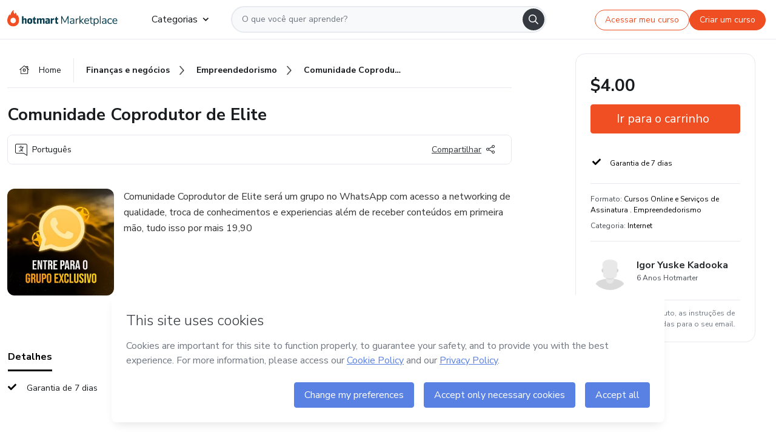

--- FILE ---
content_type: text/html;charset=UTF-8
request_url: https://sso.hotmart.com/signup?variant&noLogo&nofooter&transparent&embed&locale=pt-br&service=https%3A%2F%2Fapp.hotmart.com%2F&isEmbed=true&element=modal&url=https://sso.hotmart.com/signup?variant&noLogo&nofooter&transparent&embed&locale=pt-br&referrer=https://hotmart.com/marketplace/produtos/comunidade-coprodutor-de-elite/M84508050C
body_size: 21913
content:
<!DOCTYPE html><html id="root" lang="pt-BR">
<head>
    <meta charset="UTF-8"/><meta http-equiv="X-UA-Compatible" content="IE=edge"/><meta name="viewport" content="width=device-width, initial-scale=1, shrink-to-fit=no"/><meta name="_csrf"/><meta name="_csrf_header"
          content="_csrf"/><title>Cadastro - Hotmart</title>

    <link rel="stylesheet" type="text/css" href="/webjars/normalize.css/8.0.1/normalize-112272e51c80ffe5bd01becd2ce7d656.css" /><link rel="stylesheet" type="text/css" href="/webjars/bootstrap/5.2.0/css/bootstrap-grid.min-c7188b04e91a2f04d198acbd020e193d.css" /><link rel="stylesheet" type="text/css" href="/webjars/material-components-web/14.0.0/dist/material-components-web.min-9da9033e8d04504fe54b3dbb1298fd78.css" /><link rel="stylesheet" type="text/css" href="/webjars/mdi__font/6.5.95/css/materialdesignicons.min-39eba25ee130ff95e98b93f32a61fa70.css" /><link rel="stylesheet" type="text/css" href="https://stackpath.bootstrapcdn.com/bootstrap/4.5.0/css/bootstrap.min.css" integrity="sha384-9aIt2nRpC12Uk9gS9baDl411NQApFmC26EwAOH8WgZl5MYYxFfc+NcPb1dKGj7Sk" crossorigin="anonymous"/><link rel="stylesheet" type="text/css" href="https://fonts.googleapis.com/css?family=Nunito+Sans:400,400i,700"/><link rel="stylesheet" type="text/css" href="/themes/custom/css/custom-64662a4b0e736b5f508636d616f5a5a1.css?v=0.11.1"/><link id="favicon" rel="shortcut icon" href="/favicon-transparent-11fb4799192313dd5474a343d9cc0a17.ico" type="image/x-icon"/><script type="text/javascript">
  class ClientInfo {
    #data = null;

    constructor() {
      // Ensures CLIENT_INFO as a singleton.
      if (!window.CLIENT_INFO) this.#fetchData();
    }
    /**
     * @description
     * Fetches client info. 
     * i.e: client IP, region, timezone and so on.
     */
    async #fetchData() {
      try {
        const response = await fetch('https://api-ip.hotmart.com/api/ip/info');

        if (response.status !== 200) throw response.status;

        this.#data = await response.json();
      } catch (error) {
        console.error('[API-IP-HOTMART]', error);
      }
    }

    async #getProperty(name = '') {
      if (this.#data) return this.#data[name];

      await this.#fetchData();
      return this.#data[name];
    }

    getIp() {
      return this.#getProperty('ip');
    }
  }
  // Attaches client location information to the Window object as soon as the client-info fragment is injected.
  window.CLIENT_INFO = new ClientInfo();
</script>
<script type="text/javascript" src="/analytics/analytics-3bdb0c17ce2ae3fce698f60f34cbc64a.js"></script>
    <script type="text/javascript" src="/analytics/analytics-dataLayer-754ae0dd54359dd8b25ccd0f660e69ae.js"></script>
    <script type="text/javascript" src="/utils/fields-90a70bd5e71881f870de5af4bb22077f.js"></script>
    <link rel="canonical" href="https://sso.hotmart.com/signup" /><meta http-equiv="X-UA-Compatible" content="IE=edge"/><meta name="viewport" content="width=device-width, initial-scale=1, shrink-to-fit=no"/></head>

<body class="hot-application dark-mode new-variant embed new-variant--transparent    without-footer"
    >
    <noscript>
  <iframe src="https://www.googletagmanager.com/ns.html?id=GTM-PKWBBW7" height="0" width="0"
    style="display:none;visibility:hidden">
  </iframe>
</noscript>
    
    <script type="text/javascript">
    /*<![CDATA[*/
    var GET_SERVICE_NAME = "Business Workspace"
    var GET_THEME_NAME = "custom"
    var GET_CLIENT_ID = "8cef361b-94f8-4679-bd92-9d1cb496452d"
    var IS_LOCAL = false
    var IS_STAGING = false
    var IS_PRODUCTION = true
    var ENV = "production"
    var RETRIEVE_DEVICE_FINGERPRINT = true
    var IS_PASSWORDLESS = false
    var IS_CLARITY_ENABLED = true
    
    /**
     * Error message mapping configuration for toast error conversion system
     * 
     * @description
     * Maps error keys to message pairs (default/override) used by the toast error
     * conversion system. When a toast error appears, the system matches the
     * 'default' message and replaces it with the 'override' message for field validation.
     * 
     * @example
     * // Toast shows default message: "Authentication failed"
     * // System converts to override: "Please verify your credentials"
     */
    var ERRORS_OVERRIDE = {
        'signup.email.duplicate': {
            default: "Email existente. Identificamos que voc\u00EA j\u00E1 possui uma conta com este email na Hotmart. Recupere sua senha e\/ou fa\u00E7a login.",
            override: "Este e-mail j\u00E1 est\u00E1 associado a uma conta. <a href=\"#\" onclick=\"switchToLogin()\">Clique para entrar na sua conta.<\/a>"
        },
        'login.invalid.credentials': {
            default: "Usu\u00E1rio ou senha inv\u00E1lidos.",
            override: "Email ou senha incorretos. Verifique se digitou tudo corretamente."
        },
        'passwordless.code.invalid': {
            default: "C\u00F3digo inv\u00E1lido",
            override: "C\u00F3digo inv\u00E1lido"
        },
        'passwordless.code.expired': {
            default: "C\u00F3digo expirado",
            override: "C\u00F3digo expirado"
        },
        'passwordless.authentication.failure': {
            default: "As credenciais s\u00E3o rejeitadas\/inv\u00E1lidas e a tentativa de autentica\u00E7\u00E3o falhou.",
            override: "C\u00F3digo inv\u00E1lido"
        }
    }
</script>
<script type="text/javascript">
  const getToggle = async (name) => {
    if (!name || window.ENV === 'production') return;

    TOGGLES = window.TOGGLES || new Map();

    if (TOGGLES.has(name)) return TOGGLES.get(name);

    try {
      const response = await fetch(`/rest/v1/unleash/toggle?toggle=${name}`)

      if (response.status !== 200) return;

      const {value} = await response.json();

      TOGGLES.set(name, !!value);

      return TOGGLES.get(name);
    } catch (error) {
      console.error('TOGGLE', error)
    }
  };
</script>
    <script type="text/javascript">
  /*<![CDATA[*/
  (() => {
    if (typeof window.injectFile === 'function') return;

    window.injectFile = (type, src, id = '') => {
      if (type === 'js') {
        const script = document.createElement('script');
        script.id = id;
        script.src = src;
        script.type = 'text/javascript';
        document.head.appendChild(script);

        return;
      }
      if (type === 'css') {
        const link = document.createElement('link');
        link.id = id;
        link.href = src;
        link.rel = 'stylesheet';
        link.as = 'stylesheet';
        link.type = 'text/css';
        document.head.appendChild(link);
      }
    }
  })();
  /*]]>*/
</script>

  <link id="js-production" rel="preload" as="script" href="/themes/custom/js/custom.bundle.min.js?v=0.11.1" /><script type="text/javascript">
  /*<![CDATA[*/
  (async () => {
    const type = "js";
    const stagingSrc = "\/themes\/custom\/js\/custom.bundle.js?v=0.11.1";
    const productionSrc = "\/themes\/custom\/js\/custom.bundle.min.js?v=0.11.1";
    const TOGGLE_NAME = 'SSO_PRODUCTION_BUNDLE_ACTIVE';
    
    try {
      const toggleValue = await getToggle(TOGGLE_NAME);
      const toggleActive = ENV === 'staging' && toggleValue === true;
      const isProduction = ENV === 'production';
      const src = isProduction || toggleActive ? productionSrc : stagingSrc;
      
      window.injectFile(type, src, `bundle-${type}`);
    } catch (error) {
      console.error('[Load bundle]', error)
    }
  })();
  /*]]>*/
  </script>
<script type="text/javascript" src="/webjars/es5-shim/4.5.9/es5-shim.min-136920ce3d575efb89300c3c277555fb.js"></script>
<script type="text/javascript" src="/webjars/css-vars-ponyfill/2.4.7/dist/css-vars-ponyfill.min-dc852ae58e431362175e9c153084bc4b.js"></script>
<script type="text/javascript" src="/webjars/jquery/3.6.1/jquery.min-00727d1d5d9c90f7de826f1a4a9cc632.js"></script>
<script type="text/javascript" src="/webjars/material-components-web/14.0.0/dist/material-components-web.min-3c99031127092dd1984f2e3aa6aeed8b.js"></script>
<script type="text/javascript" src="/webjars/dompurify/2.4.3/dist/purify.min-64ed1148755a7234aadfe2083c2a730b.js"></script>
<script type="text/javascript" src="//stackpath.bootstrapcdn.com/bootstrap/4.5.0/js/bootstrap.min.js"></script>
<script type="text/javascript" src="https://cdn.jsdelivr.net/npm/jquery-validation@1.17.0/dist/jquery.validate.min.js"></script>


<script type="text/javascript" src="/js/cas-61f5fd5b78d6ef99156138850adf0698.js?v=0.11.1,/js/material.js"></script>
<script type="text/javascript" src="//static.hotmart.com/hot-gdpr/cookieconsent.min.js"></script>

<script>
    if (typeof resourceLoadedSuccessfully === "function") {
        /*<![CDATA[*/
        const isEmbedded = true;
        /*]]>*/
        if (isEmbedded) {
            resourceLoadedSuccessfullyEmbedded();
        } else {
            resourceLoadedSuccessfully();
        }
    }
    cssVars({});

    function resourceLoadedSuccessfullyEmbedded() {
        /* 
        FROM cas-server-support-thymeleaf
        VERSION 6.3.7.4
        NEED TO CHECK DIFF WHEN UPDATING APEREO CAS PLATFORM, REMOVED FOCUS TO AVOID UNWANTED SCROLL
        */
        $(document).ready(function () {
            if (trackGeoLocation) {
                requestGeoPosition();
            }

            preserveAnchorTagOnForm();
            preventFormResubmission();

            let $revealpassword = $('.reveal-password');
            $revealpassword.mouseup(function (ev) {
                $('.pwd').attr('type', 'password');
                $(".reveal-password-icon").removeClass("mdi mdi-eye-off").addClass("mdi mdi-eye");
                ev.preventDefault();
            })

            $revealpassword.mousedown(function (ev) {
                $('.pwd').attr('type', 'text');
                $(".reveal-password-icon").removeClass("mdi mdi-eye").addClass("mdi mdi-eye-off");
                ev.preventDefault();
            });

            if (typeof (jqueryReady) == 'function') {
                jqueryReady();
            }
        });
    }
    
    function redirectToLogin() {
        let destination = "/login";
        let pathname = window.location.pathname;
        if (pathname.indexOf("/oidc/authorize") >= 0) {
            destination = "/oidc/authorize";
        } else if (pathname.indexOf("/oidc/oidcAuthorize") >= 0) {
            destination = "/oidc/oidcAuthorize";
        } else if (pathname.indexOf("/oauth2.0/authorize") >= 0) {
            destination = "/oauth2.0/authorize";
        }
        window.location.href = destination + window.location.search;
    }

    $(document).ready(function () {
        $('.toast').toast({animation: true, delay: 4000});
        $('.toast').toast('show');
    });

    function saveSignupState() {
        const state = {
            referrer: document.referrer,
            url: document.URL,
            isEmbed: window.self !== window.top,
            when: new Date()
        };

        localStorage.setItem("sso.signup.state", JSON.stringify(state));
    }
    
    function saveLoginState() {
        let origin;
        let ssoDomain = document.location.protocol + "//" + document.location.host;
        if (document.referrer && document.referrer.substring(0, ssoDomain.length) !== ssoDomain) {
            origin = document.referrer.split("?")[0];
        }

        /*<![CDATA[*/
        let propertyReferrer = ""
        /*]]>*/
        if(propertyReferrer != '') {
           origin = propertyReferrer;
        }

        let state;
        if (localStorage.getItem("sso.state")) {
            state = JSON.parse(localStorage.getItem("sso.state"));
            state.url = document.URL;
            state.referrer = origin ? origin : state.referrer;
            state.when = new Date();
        } else {
            state = {
                referrer: origin,
                url: document.URL,
                when: new Date()
            };
        }

        localStorage.setItem("sso.state", JSON.stringify(state));
    }

    function getUrlParameter(sUrl, sParam) {
        const sQueryString = sUrl.substring(sUrl.indexOf('?') + 1);
        let sPageURL = sQueryString,
            sURLVariables = sPageURL.split('&'),
            sParameterName,
            i;

        for (i = 0; i < sURLVariables.length; i++) {
            sParameterName = sURLVariables[i].split('=');

            if (sParameterName[0] === sParam) {
                return sParameterName[1] === undefined ? true : decodeURIComponent(sParameterName[1]);
            }
        }
    }

    function resolveRedirectUrl(fallbackUrl) {
        const sState = localStorage.getItem("sso.state");
        if (sState) {
            const state = JSON.parse(sState);
            if (state.referrer) {
                return state.referrer;
            } else {
                const service = getUrlParameter(state.url, "service");
                if (service) {
                    const url = getUrlParameter(service, "redirect_uri");
                    if (url) {
                        return url;
                    }

                    return service;
                }
            }
        }

        return fallbackUrl;
    }

    function loginEvent(url) {
        const transformedUrl = convertToSnakeCase(url.replace(/https_|http_|www_|_com|_br/g,''));
        analyticsEvent(GET_SERVICE_NAME, "Login", "Login", "Login", "login_" + transformedUrl);
    }

    function handleLoginRedirect(element) {
        /*<![CDATA[*/
        const fallbackUrl = "https://www.hotmart.com/pt-BR";
        /*]]>*/

        const url = resolveRedirectUrl(fallbackUrl);
        loginEvent(url)
        element.attr("href", url);
        window.top.location.href = url;
    }

    function togglePassword(button, fieldId) {
        const field = document.getElementById(fieldId);
        button.classList.add("mystyle");
        if (field.type === "password") {
            field.type = "text";
            // TODO replace only svg reference
            button.innerHTML = "<svg class=\"svg-inline--fa fa-eye-slash fa-w-20\" aria-hidden=\"true\" focusable=\"false\" data-prefix=\"far\" data-icon=\"eye-slash\" role=\"img\" xmlns=\"http://www.w3.org/2000/svg\" viewBox=\"0 0 640 512\" data-fa-i2svg=\"\"><path fill=\"currentColor\" d=\"M634 471L36 3.51A16 16 0 0 0 13.51 6l-10 12.49A16 16 0 0 0 6 41l598 467.49a16 16 0 0 0 22.49-2.49l10-12.49A16 16 0 0 0 634 471zM296.79 146.47l134.79 105.38C429.36 191.91 380.48 144 320 144a112.26 112.26 0 0 0-23.21 2.47zm46.42 219.07L208.42 260.16C210.65 320.09 259.53 368 320 368a113 113 0 0 0 23.21-2.46zM320 112c98.65 0 189.09 55 237.93 144a285.53 285.53 0 0 1-44 60.2l37.74 29.5a333.7 333.7 0 0 0 52.9-75.11 32.35 32.35 0 0 0 0-29.19C550.29 135.59 442.93 64 320 64c-36.7 0-71.71 7-104.63 18.81l46.41 36.29c18.94-4.3 38.34-7.1 58.22-7.1zm0 288c-98.65 0-189.08-55-237.93-144a285.47 285.47 0 0 1 44.05-60.19l-37.74-29.5a333.6 333.6 0 0 0-52.89 75.1 32.35 32.35 0 0 0 0 29.19C89.72 376.41 197.08 448 320 448c36.7 0 71.71-7.05 104.63-18.81l-46.41-36.28C359.28 397.2 339.89 400 320 400z\"></path></svg>";
        } else {
            field.type = "password";
            // TODO replace only svg reference
            button.innerHTML = "<svg class=\"svg-inline--fa fa-eye fa-w-18\" aria-hidden=\"true\" focusable=\"false\" data-prefix=\"far\" data-icon=\"eye\" role=\"img\" xmlns=\"http://www.w3.org/2000/svg\" viewBox=\"0 0 576 512\" data-fa-i2svg=\"\"><path fill=\"currentColor\" d=\"M288 144a110.94 110.94 0 0 0-31.24 5 55.4 55.4 0 0 1 7.24 27 56 56 0 0 1-56 56 55.4 55.4 0 0 1-27-7.24A111.71 111.71 0 1 0 288 144zm284.52 97.4C518.29 135.59 410.93 64 288 64S57.68 135.64 3.48 241.41a32.35 32.35 0 0 0 0 29.19C57.71 376.41 165.07 448 288 448s230.32-71.64 284.52-177.41a32.35 32.35 0 0 0 0-29.19zM288 400c-98.65 0-189.09-55-237.93-144C98.91 167 189.34 112 288 112s189.09 55 237.93 144C477.1 345 386.66 400 288 400z\"></path></svg>";
        }
    }

    function clearSessionAndRedirect(redirectUrl) {
        const urlLogin = "https:\/\/sso.hotmart.com\/signup?variant\u0026noLogo\u0026nofooter\u0026transparent\u0026embed\u0026locale=pt-br\u0026service=https%3A%2F%2Fapp.hotmart.com%2F\u0026isEmbed=true\u0026element=modal\u0026url=https:\/\/sso.hotmart.com\/signup?variant\u0026noLogo\u0026nofooter\u0026transparent\u0026embed\u0026locale=pt-br\u0026referrer=https:\/\/hotmart.com\/marketplace\/produtos\/comunidade-coprodutor-de-elite\/M84508050C";
        const redirect = urlLogin || redirectUrl

        $('body').append('<div id="clearSessionDiv" class="d-none"></div>');
        $('<iframe>', {
            id: 'clearSessionIframe',
            src: location.origin + '/logout',
            onload: function () {
                setTimeout(function () {location.href = redirect;}, 500);
            }
        }).appendTo('#clearSessionDiv');
    }

    const clearUrlParam = (paramName = '') => {
        const url = new URL(window.location.href)
        const urlLogin = "https:\/\/sso.hotmart.com\/signup?variant\u0026noLogo\u0026nofooter\u0026transparent\u0026embed\u0026locale=pt-br\u0026service=https%3A%2F%2Fapp.hotmart.com%2F\u0026isEmbed=true\u0026element=modal\u0026url=https:\/\/sso.hotmart.com\/signup?variant\u0026noLogo\u0026nofooter\u0026transparent\u0026embed\u0026locale=pt-br\u0026referrer=https:\/\/hotmart.com\/marketplace\/produtos\/comunidade-coprodutor-de-elite\/M84508050C";
        const redirect = urlLogin || url.href
        
        url.searchParams.delete(paramName)
        window.history.replaceState(null, '', url)

        window.location.href = redirect
    }

    const convertToSnakeCase = string => {
        return string.replace(/\W+/g, " ")
            .split(/ |\B(?=[A-Z])/)
            .map(word => word.toLowerCase())
            .join('_');
    }

    const createUUID = () => {
        return 'xxxxxxxx-xxxx-4xxx-yxxx-xxxxxxxxxxxx'.replace(/[xy]/g, c => {
            const r = (Math.random() * 16) | 0;
            const v = c === 'x' ? r : (r & 0x3) | 0x8;
            return v.toString(16);
        });
    }

    // Redirects the user to the correct domain if they are on a surrogate domain
    function redirectIfSurrogate() {
        const currentUrl = new URL(window.location.href);
        
        if (currentUrl.host.includes('-surrogate')) {
            const updatedHost = currentUrl.host.replace('-surrogate', '');
            
            currentUrl.host = updatedHost;
            
            window.location.href = currentUrl.toString();
        }
    }

    redirectIfSurrogate();
    
    scriptRunner = (fn) => {
        document.readyState === 'complete' ? fn() : window.addEventListener('load', fn)
    }
</script>
    <script>
  /*<![CDATA[*/
  var trackGeoLocation = false;
  var googleAnalyticsTrackingId = null;
  /*]]>*/
</script>
    <script type="text/javascript">
        $(document).ready(function () {
            let csrf = $('meta[name="_csrf"]').attr('content');
            let csrfHeader = $('meta[name="_csrf_header"]').attr('content');
            $('form').each(function () {
                $(this).append('<input type="hidden" name="' + csrfHeader + '" value="' + csrf + '"/>');
            });
        });
    </script>
<script type="text/javascript" src="/utils/cookies-6ba433f6da7132f97750cf18e2b4a74e.js"></script>
    <div class="modal fade" id="app-modal" tabindex="-1" role="dialog" aria-labelledby="myModalLabel" aria-hidden="true">
    <div class="modal-dialog modal-dialog-centered" role="document">
      <div class="modal-content">
        <button type="button" id="iconClose" class="close" data-dismiss="modal" aria-label="Close">
          <span aria-hidden="true">&times;</span>
        </button>
        <img loading="lazy" id="modal-image" alt="Icon modal"><div class="modal-header" id="modal-header">
          <h5 class="modal-title text-center" id="modal-title">Título do Modal</h5>
        </div>
        <div class="modal-body" id="modal-body"></div>
        <div class="modal-footer" id="modal-footer">
          <button type="button" id="buttonClose" class="btn modal-btn-close" data-dismiss="modal">Fechar</button>
          <button type="button" class="btn btn-primary modal-btn-action" id="actionButton">Salvar mudanças</button>
        </div>
      </div>
    </div>
  </div>

  
<script type="text/javascript">
  /*<![CDATA[*/
    const title = "Os Cookies est\u00E3o desativados";
    const body = "Os Cookies do seu navegador est\u00E3o desativados. Ative-os para acesar a plataforma. <a href=\"https:\/\/help.hotmart.com\/pt-BR\/article\/como-permitir-cookies-no-seu-navegador\/17198106086285\" class=\"font-weight-bold modal__link\" target=\"_blank\">Saiba mais<\/a>";
    const textActionButton = "Tentar novamente";
  /*]]>*/

  window.addEventListener('load', () => {
    if (!navigator.cookieEnabled) {
      const modal = new window.Modal();
      modal.show({
        title,
        body,
        textActionButton,
        hideCloseButton: true,
        hideCloseIcon: true,
        disableBackdrop: true,
        actionCallback: () => {
          window.location.reload();
        }
      });
    }
  })
  </script>
<main role="main" class="hot-login">
        <div id="loader" class="loader">
            <span class="spinner-border" role="status" aria-hidden="true"></span>
        </div>

        <div class="hot-authentication">
            <div id="authentication-wrapper" class="authentication-sidebar">
                <header id="login-custom-header" class="login-custom-header hidden">
        <hc-h id="header-title"size="small">Logo</hc-h>
    <img id="login-custom-header-logo" class="login-custom-header-logo hidden"><hc-button 
        id="help-button" class="hidden" variation="secondary" context="neutral" size="small"
        href="https://help.hotmart.com/pt-br/article/39413024793613/" target="_blank">
            <i slot="icon" class="fa-light fa-pen">
                <svg xmlns="http://www.w3.org/2000/svg" viewBox="0 0 512 512" class="circle-question" fill="#707780" width="14px"><!--!Font Awesome Free v7.0.1 by @fontawesome - https://fontawesome.com License - https://fontawesome.com/license/free Copyright 2025 Fonticons, Inc.--><path d="M464 256a208 208 0 1 0 -416 0 208 208 0 1 0 416 0zM0 256a256 256 0 1 1 512 0 256 256 0 1 1 -512 0zm256-80c-17.7 0-32 14.3-32 32 0 13.3-10.7 24-24 24s-24-10.7-24-24c0-44.2 35.8-80 80-80s80 35.8 80 80c0 47.2-36 67.2-56 74.5l0 3.8c0 13.3-10.7 24-24 24s-24-10.7-24-24l0-8.1c0-20.5 14.8-35.2 30.1-40.2 6.4-2.1 13.2-5.5 18.2-10.3 4.3-4.2 7.7-10 7.7-19.6 0-17.7-14.3-32-32-32zM224 368a32 32 0 1 1 64 0 32 32 0 1 1 -64 0z"/></svg>
            </i>
            <slot>Ajuda</slot>
        </hc-button>
</header>
                <div id="wrapper-card" class="authentication authentication-wrapper d-flex flex-column ">
                        <div class="authentication__main-content authentication-sidebar-content d-flex flex-column justify-content-end h-100 justify-content-center">
                            <div class="d-flex w-100 align-items-center justify-content-center login-title">
                                <hc-p id="brand-name"></hc-p>
                                <img id="brand-logo" class="brand-logo hidden" alt="Logo"></div>
                            <hc-h id="screen-title" class="page-title" size="small" strong>Criar conta</hc-h>
        <hc-p size="micro" id="signup">
            <span>Cadastro rápido, seguro e do seu jeito.</span>
        </hc-p>
        <form class="signup-form d-flex flex-column h-100" method="post" id="fm2" autocomplete="off">
            <div id="social-login-custom">
  <script type="text/javascript" defer>
    const signUpProvider = "1";
    const signUpProviderOk = "0";
    const signUpUserProfile = "SELLER";
    const signUpUrl = "\/signup?service=https%3A%2F%2Fapp.hotmart.com%2F";
    const isTemplateHotmartApp = GET_THEME_NAME === 'hotmart-app';

    function redirect(button) {
      const href = button?.getAttribute('data-href');
      const url = new URL(href, window.location.origin);
      const serviceEncoded = url.searchParams.get('service');

      if (window.RETRIEVE_DEVICE_FINGERPRINT && window.DEVICE_FINGERPRINT && serviceEncoded) {
        const serviceUrl = new URL(serviceEncoded);
        const did = window.DEVICE_FINGERPRINT;
        serviceUrl.searchParams.append('did', did);
        url.searchParams.set('service', serviceUrl.toString());
      }
      
      window.top.location.href = url.toString();
    }

    function showAgreeErrorToast() {
      const toastElement = document.getElementById('toast-error-agree')
      toastElement?.classList.remove('d-none');
      $('.toast').toast({ animation: true, delay: 4000 });
      $('.toast').toast('show');
    }

    function updateUrlWithParams(baseLocation, providerSelected) {
      const agreeCheckBox = document.getElementById('agreeCheckBox');
      const seller = document.getElementById('seller');
      const buyer = document.getElementById('buyer');

      let location = `${baseLocation}&providerSelected=${providerSelected}`;

      if (!agreeCheckBox?.checked) {
        location += '&agreeCheckBoxUnChecked=1';
      } else if (seller?.checked) {
        location += '&userProfile=SELLER';
      } else if (buyer?.checked || isTemplateHotmartApp) {
        location += '&userProfile=BUYER';
      }

      return location;
    }

    function validAgreeCheckBox() {
      const agreeCheckBox = document.getElementById('agreeCheckBox');
      return agreeCheckBox?.checked
    }

    function handleSignUpProvider(button) {
      const providerSelected = button.getAttribute("providerSelected");
      const providerInput = document.getElementById('providerSelected');
      let location = button.getAttribute('data-href');

      if (signUpProvider === '1' && signUpProviderOk === '0') {
        if (providerInput && providerSelected) {
          providerInput.value = providerSelected;
          location = updateUrlWithParams(signUpUrl, providerSelected);
        }
        syncAgreeCheckBoxState();
      }

      if (validAgreeCheckBox()) {
        window.top.location.href = location;
      } else {
        showAgreeErrorToast()
      }
    }

    function syncAgreeCheckBoxState() {
      const url = new URL(window.location.href);
      const agreeCheckBox = document.getElementById('agreeCheckBox');

      if (agreeCheckBox.checked) {
        url.searchParams.delete('agreeCheckBoxUnChecked');
        window.history.replaceState(null, '', url);
      }
    }

    function modalSignupApple(button) {
      if (!window.Modal) return;

      const modal = new window.Modal();
      const title = "Compartilhe seu email e melhore sua experi\u00EAncia";
      const body = "<p>Ao usar Apple para seu cadastro, voc\u00EA pode <strong>compartilhar<\/strong> ou <strong>ocultar<\/strong> seu email.<\/p><p>Se voc\u00EA optar por <strong>ocultar seu email<\/strong>, <strong>n\u00E3o conseguiremos identificar sua conta<\/strong> e direcionar as compras Hotmart para ela.<\/p><p>Sugerimos que selecione a op\u00E7\u00E3o <strong>Compartilhar Meu Email<\/strong> para uma melhor experi\u00EAncia com nossos produtos.<\/p>";
      const textButtonAction = "Ir para cadastro Apple";
      const textCloseButton = "Fechar";

      if (validAgreeCheckBox()) {
        modal.show({
          title: title,
          body: body,
          textActionButton: textButtonAction,
          textCloseButton: textCloseButton,
          image: 'themes/hotmart/images/modal-signup-apple.svg',
          disableBackdrop: true,
          actionCallback: () => {
            modal.hide();
            handleSignUpProvider(button);
          }
        });
      } else {
        showAgreeErrorToast()
      }
    }

    if (signUpProviderOk === '1') {
      const idProviderButton = 'providerButton_' + document.getElementById('providerSelected').value;
      const providerButton = document.getElementById(idProviderButton);

      if (providerButton) {
        analyticsEvent(GET_SERVICE_NAME, 'CreateYourAccount', 'CreateAnAccount', signUpUserProfile);
        redirect(providerButton);
      }
    }
  </script>

  <style>
    .sso-providers__button {
      flex: 1;
      font-size: 16px;
      width: 100%;
      font-weight: 400;
      height: 44px;
      border: 1px solid #D9D9D9;
      border-radius: 5px;
      background-color: transparent;
      margin-bottom: 10px;
    }

    .sso-providers__button__icon {
      font-size: 16px;
    }

    body.hot-application .sso-providers__button svg {
      fill: #000;
    }

    body.new-variant--light .sso-providers__button svg {
      fill: #fff;
    }

    body.new-variant--dark .sso-providers__button svg {
      fill: #000;
    }

    body.new-variant:not(.new-variant--light):not(.new-variant--dark) .sso-providers__button svg {
      fill: #000;
    }

    .sso_providers__button__dark {
      border: 0.87px solid #000;
    }

    .sso-providers__button__text {
      margin-left: 10px;
    }

    body.new-variant--dark span {
      color: #000 !important;
    }

    /* LIGHT/DARK MODE TEMPLATE CUSTOM */
    .dark-mode span {
      color: #fff !important;
    }

    .dark-mode .icon-white path {
      fill: #fff;
    }

    .divider-line {
      border-bottom: 1px solid #D9D9D9;
      margin: 10px 0;
      flex-basis: 45%;
    }

    .divider-container {
      display: flex;
      justify-content: center;
      column-gap: 5%;
      margin-bottom: var(--spacer-3);
    }

    .top-variant {
      margin-bottom: var(--spacer-4);
    }
  </style>
    <!-- SSO providers divider --><div role="alert" id="toast-error-agree" class="toast d-none" aria-live="assertive" aria-atomic="true">
    <div class="toast-body">
      <p class="mb-0">Aceite os Termos de Uso da Hotmart para continuar</p>
    </div>
  </div>
  <!-- Signin/up google --><div class="sso_providers">
    <!-- Render Google button first --><button track-event type="button"
          id="providerButton_google2" providerSelected="google2" class="sso-providers__button"
          onclick="handleSignUpProvider(this)" data-href="clientredirect?client_name=Google&amp;service=https%3A%2F%2Fapp.hotmart.com%2F&amp;locale=pt-br">

          <svg xmlns="http://www.w3.org/2000/svg" width="16" class="sso-providers__button__icon svg-inline--fa"
            viewBox="-3 0 262 262" preserveAspectRatio="xMidYMid">
            <path
              d="M255.878 133.451c0-10.734-.871-18.567-2.756-26.69H130.55v48.448h71.947c-1.45 12.04-9.283 30.172-26.69 42.356l-.244 1.622 38.755 30.023 2.685.268c24.659-22.774 38.875-56.282 38.875-96.027"
              fill="#4285F4" /><path
              d="M130.55 261.1c35.248 0 64.839-11.605 86.453-31.622l-41.196-31.913c-11.024 7.688-25.82 13.055-45.257 13.055-34.523 0-63.824-22.773-74.269-54.25l-1.531.13-40.298 31.187-.527 1.465C35.393 231.798 79.49 261.1 130.55 261.1"
              fill="#34A853" /><path
              d="M56.281 156.37c-2.756-8.123-4.351-16.827-4.351-25.82 0-8.994 1.595-17.697 4.206-25.82l-.073-1.73L15.26 71.312l-1.335.635C5.077 89.644 0 109.517 0 130.55s5.077 40.905 13.925 58.602l42.356-32.782"
              fill="#FBBC05" /><path
              d="M130.55 50.479c24.514 0 41.05 10.589 50.479 19.438l36.844-35.974C195.245 12.91 165.798 0 130.55 0 79.49 0 35.393 29.301 13.925 71.947l42.211 32.783c10.59-31.477 39.891-54.251 74.414-54.251"
              fill="#EB4335" /></svg>
          <span class="sso-providers__button__text">Entrar com Google</span>
        </button>
      <!-- Signin/up apple --><!-- Render Apple button second --><button track-event type="button"
          id="providerButton_apple" providerSelected="apple" class="sso-providers__button"
          onclick="modalSignupApple(this)" data-href="clientredirect?client_name=Apple&amp;service=https%3A%2F%2Fapp.hotmart.com%2F&amp;locale=pt-br">

          <svg xmlns="http://www.w3.org/2000/svg" width="16"
            class="sso-providers__button__icon icon-white svg-inline--fa" viewBox="0 0 17 21" fill="none">
            <path
              d="M14.2182 10.6686C14.2093 9.01443 14.9501 7.76593 16.4496 6.84646C15.6106 5.63402 14.3432 4.96695 12.6696 4.83624C11.0853 4.71004 9.35373 5.76923 8.72001 5.76923C8.05059 5.76923 6.51537 4.88131 5.31041 4.88131C2.82016 4.92188 0.173706 6.88702 0.173706 10.8849C0.173706 12.0658 0.387921 13.2858 0.816352 14.5448C1.38759 16.1989 3.44942 20.2554 5.6005 20.1878C6.72513 20.1608 7.51951 19.381 8.98331 19.381C10.4025 19.381 11.1389 20.1878 12.3929 20.1878C14.5618 20.1563 16.4273 16.4694 16.9718 14.8107C14.062 13.427 14.2182 10.7542 14.2182 10.6686ZM11.6922 3.26773C12.9106 1.80739 12.799 0.477765 12.7633 0C11.6878 0.063101 10.4427 0.739183 9.73307 1.57302C8.95208 2.46545 8.4924 3.56971 8.59059 4.8137C9.75538 4.90385 10.8175 4.29988 11.6922 3.26773Z" /></svg>
          <span class="sso-providers__button__text">Entrar com Apple</span>
        </button>
      <input type="hidden" id="providerSelected" name="providerSelected"
      value="SELLER" /></div>

  <div id="sso-providers-divider">
    <div>
      <div class="divider-container">
        <div class="divider-line"></div>
          <span class="text-muted">ou</span>
        <div class="divider-line"></div>
      </div>
    </div>
  </div>
  </div>
<div class="flex-grow-1 d-flex flex-column align-items-center">
                    <hc-form-field>
                        <label class="auth__profile-text" for="name">Nome</label>
                        <input id="name"
                            tabindex="1"
                            type="text"
                            placeholder="Seu nome completo" name="name" value=""
                        /></hc-form-field> 

                    <hc-form-field>
                        <label slot="label" for="username">Email</label>
                        <input id="username"
                            tabindex="2"
                            type="text"
                            placeholder="Seu email" name="username" value=""
                        /></hc-form-field> 

                <hc-form-field icon-position="end">
                    <label slot="label" for="password">Senha</label>
                    <input id="password"
                        type="password"
                        name="password"
                        tabindex="3"
                        maxlength="20"
                        placeholder="Digite a senha desejada" value=""
                    /><span class="js-show-password">
                        <button type="button" class="hot-btn--link mb-2" onclick="togglePassword(this, 'password')">
                            <svg class="svg-inline--fa fa-eye fa-w-18" aria-hidden="true" focusable="false" data-prefix="far" data-icon="eye" role="img" xmlns="http://www.w3.org/2000/svg" viewBox="0 0 576 512" data-fa-i2svg=""><path fill="currentColor" d="M288 144a110.94 110.94 0 0 0-31.24 5 55.4 55.4 0 0 1 7.24 27 56 56 0 0 1-56 56 55.4 55.4 0 0 1-27-7.24A111.71 111.71 0 1 0 288 144zm284.52 97.4C518.29 135.59 410.93 64 288 64S57.68 135.64 3.48 241.41a32.35 32.35 0 0 0 0 29.19C57.71 376.41 165.07 448 288 448s230.32-71.64 284.52-177.41a32.35 32.35 0 0 0 0-29.19zM288 400c-98.65 0-189.09-55-237.93-144C98.91 167 189.34 112 288 112s189.09 55 237.93 144C477.1 345 386.66 400 288 400z"></path></svg>
                        </button>
                    </span>
                </hc-form-field>

                <hc-form-field icon-position="end">
                    <label slot="label" for="passwordConfirmation">Confirmar senha</label>
                    <input id="passwordConfirmation"
                        type="password"
                        name="passwordConfirmation"
                        tabindex="4"
                        maxlength="20"
                        placeholder="Digite a senha novamente" value=""
                    /><span class="js-show-password">
                        <button type="button" class="hot-btn--link mb-2" onclick="togglePassword(this, 'passwordConfirmation')">
                            <svg class="svg-inline--fa fa-eye fa-w-18" aria-hidden="true" focusable="false" data-prefix="far" data-icon="eye" role="img" xmlns="http://www.w3.org/2000/svg" viewBox="0 0 576 512" data-fa-i2svg=""><path fill="currentColor" d="M288 144a110.94 110.94 0 0 0-31.24 5 55.4 55.4 0 0 1 7.24 27 56 56 0 0 1-56 56 55.4 55.4 0 0 1-27-7.24A111.71 111.71 0 1 0 288 144zm284.52 97.4C518.29 135.59 410.93 64 288 64S57.68 135.64 3.48 241.41a32.35 32.35 0 0 0 0 29.19C57.71 376.41 165.07 448 288 448s230.32-71.64 284.52-177.41a32.35 32.35 0 0 0 0-29.19zM288 400c-98.65 0-189.09-55-237.93-144C98.91 167 189.34 112 288 112s189.09 55 237.93 144C477.1 345 386.66 400 288 400z"></path></svg>
                        </button>
                    </span>
                </hc-form-field>

                <hc-p size="nano">
                    <span>A senha deve conter: mais de 7 caracteres, letras e números</span>
                </hc-p>

                <div id="userProfileOptions" class="hidden">
                    <p class="auth__profile-text mb-2">O que você busca na Hotmart?</p>
        
                    <div class="auth__profile-box mb-4 d-flex flex-wrap">
                      <input tabindex="5" id="seller" class="auth__profile-input d-none" type="radio" name="profile" value="SELLER" checked="checked"><label class="auth__profile-label p-3 flex-grow-1 m-0 w-50 text-center position-relative text-capitalize"
                             for="seller">Vender Produtos</label>
                      <input tabindex="6" id="buyer" class="auth__profile-input d-none" type="radio" name="profile" value="BUYER"><label class="auth__profile-label p-3 flex-grow-1 m-0 w-50 text-center position-relative text-capitalize"
                             for="buyer">Comprar Produtos</label>
                    </div>
                </div>

                <input id="sparkleSignupProfile" type="hidden" name="profile" value="" style="display: none;"/><div class="hot-custom-control hot-custom-checkbox text-left mb-3 mt-4">
                    <input track-event tabindex="7" name="agreementAccepted" type="checkbox" class="hot-custom-control__input" id="agreeCheckBox" value="true"><input type="hidden" name="_agreementAccepted" value="on"/><label class="hot-custom-control__label" for="agreeCheckBox">
                      <hc-p size="micro">Estou ciente e concordo com o <a href="https://www.hotmart.com/tos" class="showcase-link" target="_blank">Termos de Uso</a> e com a <a href="https://www.hotmart.com/pp" class="showcase-link" target="_blank">Políticas</a> da Hotmart.</hc-p>
                    </label>
                  </div>
       
                    <button class="hot-btn hot-btn--custom-brand auth-login w-100 mb-4 p-btn auth-line-height auth-border-radius"
                    track-event
                    data-test-id="signup-submit"
                    name="submit"
                    accesskey="l"
                    tabindex="7"
                    type="submit"
                    id="signup-submit">
                        <span id="text-btn-register">Cadastre-se agora</span>
                        <span id="spinner" class="spinner-border spinner-border-sm" role="status" aria-hidden="true"></span>
                    </button>
                    
                    <div class="d-flex justify-content-center no-footer">
                        <span>Já tem uma conta?</span>
                        <a class="ml-1"
                            track-event
                            id="already-have-account"
                            onclick="analyticsEvent(GET_SERVICE_NAME, 'CreateYourAccount', 'AlreadyHaveAnAccount', 'AlreadyHaveAnAccount')"
                            target="_top"
                            href="/login?variant&amp;noLogo&amp;nofooter&amp;transparent&amp;embed&amp;locale=pt-br&amp;service=https%3A%2F%2Fapp.hotmart.com%2F&amp;isEmbed=true&amp;element=modal&amp;url=https://sso.hotmart.com/signup?variant&amp;noLogo&amp;nofooter&amp;transparent&amp;embed&amp;locale=pt-br&amp;referrer=https://hotmart.com/marketplace/produtos/comunidade-coprodutor-de-elite/M84508050C">
                             <span>Acesse aqui</span>
                         </a>
                    </div>

                    <div id="powered-by" class="d-flex justify-content-center align-items-center login-powered-by">
  <p class="mb-0 mr-2 mt-1">
    Powered by
  </p>
  <img id="powered-by-image" src="themes/custom/images/hot-logo-dark.svg" alt="Powered by Hotmart"/></div>

                    <input type="hidden" name="embedFlow" id="embedFlow" value="true"/><input type="hidden" name="execution" value="[base64]"/><input type="hidden" name="_eventId" value="submit"/><input type="hidden" name="geolocation"/></div>
        </form>
        <script type="text/javascript">
    function sanitizeHTML (value) {
        return DOMPurify.sanitize(value, { ALLOWED_TAGS: ['#text'] })
    }

    function switchToLogin() {
        const currentUrl = new URL(window.location.href);
        window.location.href = '/login' + currentUrl.search;
    }

    function signupRolePerService() {
        /*<![CDATA[*/
        const signupRoleDefaultValue = "";
        /*]]>*/
        const userProfileOptions = document.getElementById('userProfileOptions');
        const sparkleSignupProfile = document.getElementById('sparkleSignupProfile');
        const sellerCheckbox = document.getElementById('seller');
        const buyerCheckbox = document.getElementById('buyer');

        const normalizedValue = signupRoleDefaultValue.trim().toUpperCase();

        if (!normalizedValue || normalizedValue === '') {
            userProfileOptions.classList.remove('hidden');
            if (sparkleSignupProfile) {
                sparkleSignupProfile.style.display = 'none';
            }
        } else {
            userProfileOptions.classList.add('hidden');

            if (sellerCheckbox) sellerCheckbox.checked = false;
            if (buyerCheckbox) buyerCheckbox.checked = false;

            if (sparkleSignupProfile) {
                sparkleSignupProfile.value = normalizedValue;
                sparkleSignupProfile.style.display = 'block';
            }
        }
    }
    
    /*<![CDATA[*/
    $(document).ready(function () {
      const userUuid = window.SSO_USER ? window.SSO_USER?.get('uuid') : null;

      $("#spinner").hide()
      
      signupRolePerService()
      
      document.getElementById('fm2').addEventListener("submit", (e) => {
        const formData = new FormData(e.target)
        const formProps = Object.fromEntries(formData)
        const newValueName = sanitizeHTML(formProps.name)
        const newValueUsername = sanitizeHTML(formProps.username)
        
        document.getElementById('name').value = newValueName
        document.getElementById('username').value = newValueUsername
      })
      
      
      $('.auth__profile-input').change(function(){
          const selectedRadio = $(this).val().toLowerCase();
          $('.agreement-inner').hide();
          $('.agreement-inner.inner-' + selectedRadio).show();
      });

      $.validator.addMethod("password",function(value,element){
          return this.optional(element) || /^((?=.*\d)(?=.*[a-zA-Z])\S{7,20})$/g.test(value);
      },"No m\u00EDnimo 7 caracteres, com ao menos uma letra e um n\u00FAmero.");

      $("#fm2").validate({
              rules: {
                  name: {
                      required: true,
                  },
                  username: {
                      required: true,
                      email: true
                  },
                  password: {
                      required: true,
                      password: true,
                  },
                  passwordConfirmation: {
                      required: true,
                      password: true,
                  },
                  agreementAccepted: {
                    required: true
                  }
              },
              errorClass: 'invalid-feedback',

              onkeyup: function(element, event) {
                  this.element(element);
              },
              invalidHandler: function() {
                  $("#spinner").hide()
                  $(":submit").attr("disabled", false);
              },
              highlight: function(element) {
                  $(element).closest('input').addClass('is-invalid');
              },
              unhighlight: function(element) {
                  $(element).closest('input').removeClass('is-invalid');
              },
              submitHandler: function() {
                  $("#text-btn-register").hide()
                  $("#spinner").show()
                  $(":submit").attr("disabled", true);
                  if(hasFieldValue('#name') &&
                    isValidEmail('#username') &&
                    isValidPassword('#password') &&
                    isValidPassword('#passwordConfirmation') &&
                    isRadioSelected('.auth__profile-input') &&
                    isFieldChecked('#agreeCheckBox')) {
                      saveSignupState();
                  }
                  // TODO: remover evento após rollout do signup code
                  analyticsEvent(GET_SERVICE_NAME, 'CreateYourAccount', 'CreateAnAccount', $("input[type='radio']:checked").val(), convertToSnakeCase(`signup${GET_SERVICE_NAME}`));

                  analyticsEventV2(
                    GET_SERVICE_NAME,
                    'signup_form_submit',
                    {
                        cm_signup_form_submit: 1,
                        signup_uuid: userUuid,
                        email: $('#username').val()
                    }
                  );

                  return true;
              },
              /*<![CDATA[*/
              messages: {
                  name: {
                      required: "Nome completo \u00E9 obrigat\u00F3rio"
                  },
                  username: {
                      required: "Email \u00E9 obrigat\u00F3rio",
                      email: "Digite um endere\u00E7o de email v\u00E1lido"
                  },
                  password: {
                      required: "Senha \u00E9 obrigat\u00F3ria",
                  },
                  passwordConfirmation: {
                      required: "Senha \u00E9 obrigat\u00F3ria",
                  },
                  agreementAccepted: {
                    required: "Aceite os Termos de Uso da Hotmart para continuar"
                  }
              }
          });
          /*]]>*/

        analyticsPageViews(
            GET_SERVICE_NAME,
            "Sign Up",
            "Create Your Account",
            GET_THEME_NAME,
            {
                signup_uuid: userUuid,
                cm_signup_page: 1
            }
        )
  });
</script>
        <script type="text/javascript">

  (async () => {
    const ssoProd = 'sso.hotmart.com';
    const ssoStg = 'sso.buildstaging.com';
    const isLocal = window.location.host !== ssoProd && window.location.host !== ssoStg;
    
    const urlTrackingStg = 'https://tracking-api.buildstaging.com';
    const urlTrackingProd = 'https://tracking-api.hotmart.com';
    
    const trackingApi = window.location.host === ssoProd ? urlTrackingProd : urlTrackingStg;
    
    sendDatahub = async (data) => {
      try {
        if (isLocal) {
          localStorage.setItem(`hot-sso:event${Date.now()}`, JSON.stringify(data));
          return;
        }
        const response = await fetch(`${trackingApi}/rest/track/event/json`, {
          method: 'POST',
          body: JSON.stringify(data)
        })
        return response;
      } catch (error) {
        console.error('[HOT-SSO-datahub-track]', error);
      }
    };
  })();
</script>

  <script type="text/javascript">
    const uuid = createUUID();
    
    const WAF_STATUS = { 
      LOADING: 'LOADING',
      SUCCESS: 'SUCCESS',
      ERROR: 'ERROR',
      INITIAL: 'INITIAL'
    };

    const WAF = {
      status: WAF_STATUS.INITIAL
    }

    const buildObjDatahub = async (token, error) => {
      const obj = {
        system: 'hot_sso',
        entity: 'bot_control',
        action: 'client_audit',
        event_version: '1.1',
        data_version: '2.0',
        type: 'hot_sso-bot_control-client_audit',
        event: {
          uuid: uuid,
          token: token || '',
          url: window.location.href,
          userAgent: window.navigator.userAgent,
          template: GET_THEME_NAME,
          serviceName: GET_SERVICE_NAME,
          clientId: GET_CLIENT_ID,
          error: {
            columnNumber: error?.columnNumber || null,
            lineNumber: error?.lineNumber || null,
            fileName: error?.fileName || '',
            message: error?.message || '',
            stack: error?.stack || '',
          },
          status: error ? 'ERROR' : 'SUCCESS'
        }
      }
      await sendDatahub(obj);
    }

    const wafScriptHandler = () => {
      buildObjDatahub(false, { message: 'AWS Waf Script is not Loaded' });
    }

    const sendEventBackend = (token, error) => {
      setCookie('SSO_WAF_EVENT_TOKEN', !!token, 1);
      setCookie('SSO_WAF_EVENT_ID', uuid, 1);
      setCookie('SSO_WAF_EVENT_ORIGIN', window.location.href, 1);
      setCookie('SSO_WAF_EVENT_ERROR', error?.replaceAll(' ', '_') || '', 1);
    }
    
    const handleWafBotControl = async () => {
      return new Promise(async (resolve, reject) => {
        if(WAF.status !== WAF_STATUS.INITIAL) {
          return resolve();
        }
        
        WAF.status = WAF_STATUS.LOADING;
        
        if (!window.AwsWafIntegration) {
          const error = { message: 'AwsWafIntegration is not defined' };
          WAF.status = WAF_STATUS.ERROR;
          
          sendEventBackend(false, error.message);
          await buildObjDatahub(false, error);
          return resolve();
        }
        
        try {
          const token = await AwsWafIntegration.getToken();
          if (!token) {
            throw new Error('WAF token not found');
          }
          
          WAF.status = WAF_STATUS.SUCCESS;
          
          sendEventBackend(token);
          await buildObjDatahub(token, false);
          
        } catch (error) {
          WAF.status = WAF_STATUS.ERROR;
          
          sendEventBackend(false, error?.message);
          await buildObjDatahub(false, error);
        } finally {
          resolve();
        }
      });
    };
  </script>

  <script type="text/javascript"
    onerror="wafScriptHandler()"
    src="https://66e489b29fed.edge.sdk.awswaf.com/66e489b29fed/ce32c50e9b85/challenge.js">
  </script>
</div>

                        <footer id="wrapper-footer" class="login-footer">
                            <a class="w-30" href="https://help.hotmart.com/pt-br/article/39413024793613/">Suporte</a> —
                            <a class="w-30" href="https://hotmart.com/en/legal/terms-of-use">Termos de Uso</a> —
                            <a class="w-30" href="https://hotmart.com/en/legal/data-privacy-policy">Política de Privacidade</a>
                        </footer>
                </div>
                <footer id="login-custom-footer" class="login-custom-footer hidden">
    <hc-p id="login-footer-copyright"></hc-p>
</footer>
            </div>
            <div class="authentication-bg">
                <div id="brand-background" class="brand-background default"></div>
                <div class="hide-variant authentication-text-container">
                    <a href="https://hotmart.com">
                        <img class="hotmart-logo" src="/themes/custom/images/hot-logo.svg" alt="Hotmart logo" id="brand-logo"></a>
                    <img src="themes/custom/images/fire.jpg" alt="Hotmart logo"><div class="authentication-text">Nunca foi tão fácil transformar o que você sabe em um negócio digital.</div>
        <div class="authentication-sub-text">Vamos te ajudar desde os primeiros passos.<br>Cadastre-se grátis.</div>
    </div>
                <div class="hide-variant hotmart-logo-bg"></div>
            </div>
        </div>
        </main>
</body>
</html>


--- FILE ---
content_type: text/javascript
request_url: https://hotmart-tracking-manager.hotmart.com/hotmart-tracking-manager.min.js
body_size: 2930
content:
(function(window,document){executeGoogleTagManager(window,document);setCookieHtmChannelReference(window,document);sendTrackingEvent(window,document);setFunctionRegister(window,document);createHotDataLayer(window)})(window,document);function executeGoogleTagManager(window,document){const dataGtmElement=document.querySelector('script[data-gtm-id^="GTM-"]');if(dataGtmElement){const gtmId=dataGtmElement.getAttribute("data-gtm-id");if(gtmId){window["dataLayer"]=window["dataLayer"]||[];window["dataLayer"].push({"gtm.start":(new Date).getTime(),event:"gtm.js"});const f=document.getElementsByTagName("script")[0],j=document.createElement("script"),dl="dataLayer"!=="dataLayer"?"&l="+"dataLayer":"";j.async=true;j.src="https://www.googletagmanager.com/gtm.js?id="+gtmId+dl;f.parentNode.insertBefore(j,f);insertIframeGoogleTagManager(document,gtmId)}else{console.error("data-gtm-id not found. Please inform data-gtm-id")}}else{console.error("dataGtmElement not found. Please inform dataGtmElement or use direct google tag manager")}}function insertIframeGoogleTagManager(document,gtmId){if(document&&document.body&&gtmId){let iframe=document.createElement("iframe");let noscript=document.createElement("noscript");iframe.src="data:text/html;charset=utf-8,"+encodeURI(`https://www.googletagmanager.com/ns.html?id=${gtmId}`);iframe.height="0";iframe.width="0";iframe.style={display:"none",visibility:"hidden"};noscript.appendChild(iframe);document.body.appendChild(noscript)}}function getTrackingReference(){return getCookie("htm_reference")??sessionStorage.getItem("htm_reference")??generateUUID()}function generateUUID(){return([1e7]+-1e3+-4e3+-8e3+-1e11).replace(/[018]/g,c=>(c^crypto.getRandomValues(new Uint8Array(1))[0]&15>>c/4).toString(16))}function setCookieHtmChannelReference(window,document){if(document.cookie||document.cookie===""){let htmReferenceCookie=getCookie("htm_reference");let reference=getTrackingReference();if(!htmReferenceCookie){document.cookie=`htm_reference=${reference};path=/;domain=${getDomain(window)};expires=${getExpireDate()}`}sessionStorage.setItem("htm_reference",reference)}}function setCookieLastTrackingOrigin(window,document){document.cookie=`lastTrackingOrigin=${window.location.href};path=/;domain=${getDomain(window)};expires=${getExpireDate()}`}function getExpireDate(){let expiryDate=new Date;expiryDate.setMonth(expiryDate.getMonth()+1);return expiryDate.toUTCString()}function getDomain(window){if(window.location.hostname.includes("hotmart.com")){return".hotmart.com"}else if(window.location.hostname.includes("buildstaging.com")){return".buildstaging.com"}else{return window.location.hostname.trim()}}function setLastTrackingOrigin(window,document){setCookieLastTrackingOrigin(window,document)}function getAllowedOrigins(){return["https://hotmart.com","https://signup.hotmart.com","https://sso.hotmart.com","https://sso-surrogate.hotmart.com","https://consumer.hotmart.com","https://hot-hub-ui-stg.buildstaging.com"]}function shouldSendTrackingEvent(window){return getAllowedOrigins().includes(window.origin)&&!window.location.href.includes("/club")&&window.location.href!==getCookie("lastTrackingOrigin")&&getCookie("htm_reference")}function safeErrorToString(error){try{if(error instanceof Error){return error?.stack||error?.message||error?.toString()}try{return JSON.stringify(error)}catch(e){return String(error)}}catch(outerError){return"Error converting error to string"}}function sendTrackingEvent(window,document){if(shouldSendTrackingEvent(window)){let reference=getCookie("htm_reference");sendTrackingEventApiHtm(window,reference).then(response=>{console.log("Tracking event api htm sent",response);setLastTrackingOrigin(window,document)}).catch(error=>{console.error("Error on send tracking event from reference:",reference,error);fetch(getUrlTrackingApiEvent(window),{method:"POST",mode:"cors",cache:"no-cache",body:JSON.stringify({system:"api_htm",entity:"journey_tracking",action:"register",event_version:"1.1",data_version:"1.0",event:getJourneyTrackingEvent(reference)})}).then(response=>{console.log("Tracking event sent",response);setLastTrackingOrigin(window,document)}).catch(error=>console.error("Error on send tracking event api htm from reference:",reference,error))})}}function sendTrackingEventApiHtm(window,reference){return fetch(getUrlJourneyTrackingEventApiHtm(window),{method:"PUT",mode:"cors",cache:"no-cache",body:JSON.stringify({...getJourneyTrackingEvent(reference)}),headers:{"Content-type":"application/json; charset=UTF-8"}})}function isProdEnv(window){return getDomain(window).includes("hotmart.com")}function getUrlTrackingApiEvent(window){return isProdEnv(window)?"https://tracking-api.hotmart.com/rest/track/event/json":"https://tracking-api.buildstaging.com/rest/track/event/json"}function getUrlJourneyTrackingEventApiHtm(window){return isProdEnv(window)?"https://api-hotmart-tracking-manager.hotmart.com/api/v1/journeyTracking/sendEvent":"https://api-hotmart-tracking-manager.buildstaging.com/api/v1/journeyTracking/sendEvent"}function getUrlRegisterSignupApiHtm(window){return`https://api-hotmart-tracking-manager.${isProdEnv(window)?"hotmart":"buildstaging"}.com/api/v2/signupRegister/register`}function getJourneyTrackingEvent(reference){return{reference:reference,origin:getOrigin(window),user:getUserInformation(window),dateTime:new Date}}function getOrigin(window){let gtmChannelCookie=JSON.parse(getCookie("gtm_channel")??"{}");let urlParams=new URLSearchParams(window.location.search);return{location:{href:window.location.href,origin:window.location.origin,pathname:window.location.pathname,parameters:window.location.search,language:window.location.language},source:urlParams.get("utm_source")??gtmChannelCookie.source??"",medium:urlParams.get("utm_medium")??gtmChannelCookie.medium??"",campaign:urlParams.get("utm_campaign")??gtmChannelCookie.campaign??"",channel:urlParams.get("utm_channel")??gtmChannelCookie.channel??"",gclid:urlParams.get("gclid")??gtmChannelCookie.gclid??""}}function getUserInformation(window){return{hotmartId:getCookie("hmVlcIntegration")??"",googleId:getCookie("_ga")??getCookie("_gid")??"",navigator:{userAgent:window.navigator.userAgent,language:getCookie("hmLangCookie")??window.navigator.language},timezone:(new Date).getTimezoneOffset(),screen:{width:window.innerWidth,height:window.innerHeight}}}function setFunctionRegister(window,document){window.registerUserSignup=(userId,roles)=>new Promise((resolve,reject)=>{registerUserSignupFn(window,document,userId,roles).then(shouldSendEvent=>{if(shouldSendEvent){window.dataLayer=window.dataLayer||[];window.dataLayer.push({event:"hotmart-tracking-signup",userId:userId})}resolve()}).catch(error=>reject(error))})}function getFlagUserRegisteredName(userId){return`userAlreadyRegistered_${userId}`}function removePreviousHotmartTrackingReference(window,document){deleteCookie(window,document,"htm_reference");sessionStorage.removeItem("htm_reference");deleteCookie(window,document,"lastTrackingOrigin")}function isUserAlreadyRegistered(userId){let userFlag=getFlagUserRegisteredName(userId);return localStorage.getItem(userFlag)==="true"||sessionStorage.getItem(userFlag)==="true"||getCookie(userFlag)==="true"}function registerUserSignupFn(window,document,userId,roles){return new Promise((resolve,reject)=>{const reference=getCookie("htm_reference");const shouldSendEvent=canSendEvent(roles,userId);if(shouldSendEvent){fetch(getUrlRegisterSignupApiHtm(window),{method:"POST",mode:"cors",cache:"no-cache",headers:{"Content-type":"application/json; charset=UTF-8"},body:JSON.stringify({...getJourneyTrackingEvent(reference),htmReference:reference,hotmartId:userId})}).then(response=>{if(response&&response.ok){registerUserSignupSuccess(userId,window,document,response);resolve(shouldSendEvent)}else{fallbackRegisterUserSignupFailed(window,document,`Response signup not ok [${response}]`,userId,roles).then(()=>resolve(shouldSendEvent)).catch(error=>reject(error))}}).catch(error=>{fallbackRegisterUserSignupFailed(window,document,error,userId,roles).then(()=>resolve(shouldSendEvent)).catch(error=>reject(error))})}resolve(shouldSendEvent)})}function fallbackRegisterUserSignupFailed(window,document,error,userId,roles){return new Promise((resolve,reject)=>{console.error("Error on register signup api htm from user_id:",userId,error);const htmReference=getCookie("htm_reference");if(canSendEvent(roles,userId)){fetch(getUrlTrackingApiEvent(window),{method:"POST",mode:"cors",cache:"no-cache",body:JSON.stringify({system:"api_htm",entity:"signup",action:"solicitation",event_version:"1.1",data_version:"1.0",event:{hotmartId:userId,htmReference:htmReference,...getJourneyTrackingEvent(htmReference)}})}).then(response=>{if(response&&response.ok){registerUserSignupSuccess(userId,window,document,response);resolve()}}).catch(error=>{console.error("Error on register solicitation signup from user_id:",userId,error);reject(error)})}resolve()})}function getCookie(cookieName){let cookie={};document.cookie.split(";").forEach(function(el){let[key,value]=el.split("=");cookie[key.trim()]=value});return cookie[cookieName]}function deleteCookie(window,document,cookieName){if(document.cookie){document.cookie=`${cookieName}='';path=/;domain=${isProdEnv(window)?".hotmart.com":".buildstaging.com"};expires=${(new Date).toUTCString()}`}}function createHotDataLayer(window){processHotDataLayerPreviousSignup(window);window.hotDataLayer=new Proxy([],{set:(obj,prop,value)=>{if(prop!=="length"){let setResponse=Reflect.set(obj,prop,value);const pushEvent=new CustomEvent("hotDatalayerPush",{detail:value});window.dispatchEvent(pushEvent);return setResponse}return Reflect.set(obj,prop,value)}});window.addEventListener("hotDatalayerPush",()=>{processHotDataLayerPreviousSignup(window)})}function processHotDataLayerPreviousSignup(window){window.hotDataLayer=window.hotDataLayer||[];if(window&&window.hotDataLayer&&Array.isArray(window.hotDataLayer)){window.hotDataLayer.forEach((event,index,hotDataLayer)=>{if("registerUserSignup"===event.type&&event["userId"]){window.registerUserSignup(event["userId"]).then(()=>hotDataLayer.slice(index,1)).catch(error=>console.error("Error on processHotDataLayerPreviousSignup",error))}})}}function isProducerOrSeller(roles){return roles&&(roles.includes("produtor")||roles.includes("PRODUTOR")||roles.includes("producer")||roles.includes("PRODUCER")||roles.includes("vendedor")||roles.includes("VENDEDOR")||roles.includes("seller")||roles.includes("SELLER"))}function canSendEvent(roles,userId){let htmReferenceCookie=getCookie("htm_reference");return htmReferenceCookie!=null&&isProducerOrSeller(roles)&&!isUserAlreadyRegistered(userId)}function registerUserSignupSuccess(userId,window,document,response){let userFlag=getFlagUserRegisteredName(userId);localStorage.setItem(userFlag,String(true));sessionStorage.setItem(userFlag,String(true));document.cookie=`${userFlag}=true;path=/;domain=${getDomain(window)};expires=${getExpireDate()}`;removePreviousHotmartTrackingReference(window,document);console.log("Register signup sent",response)}